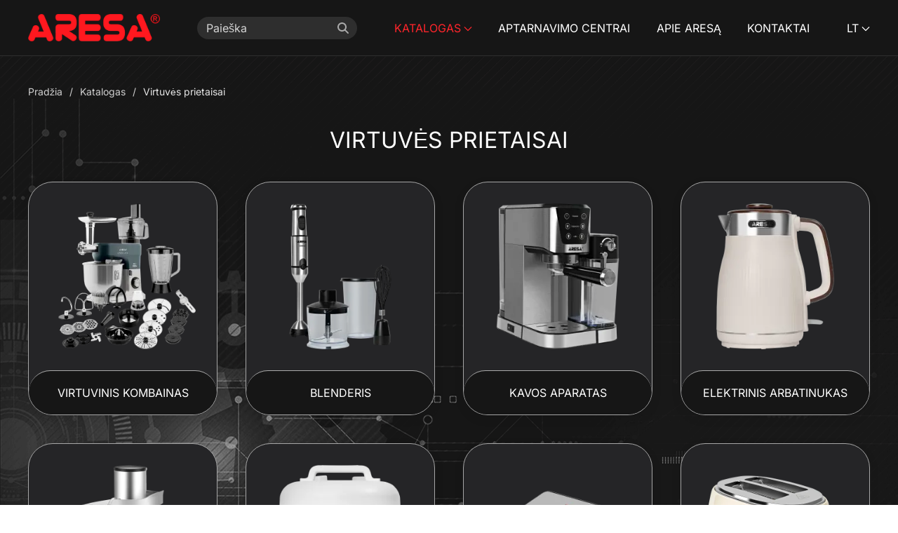

--- FILE ---
content_type: text/html; charset=utf-8
request_url: https://aresa-techno.ru/lt/virtuv-s-prietaisai
body_size: 10559
content:
<!DOCTYPE html>
<html lang="lt">

<head>
	<meta charset="utf-8">
	<meta name="viewport" content="width=device-width, initial-scale=1, shrink-to-fit=no">
	<meta name="format-detection" content="telephone=no">
	<meta http-equiv="X-UA-Compatible" content="IE=edge">

			<link href="https://aresa-techno.ru/favicon.ico" rel="shortcut icon" type="image/vnd.microsoft.icon" />
	
	<link rel="preload" as="style" href="https://aresa-techno.ru/build/assets/app-C8K9a1AM.css" /><link rel="modulepreload" as="script" href="https://aresa-techno.ru/build/assets/app-CIYg-YWj.js" /><link rel="stylesheet" href="https://aresa-techno.ru/build/assets/app-C8K9a1AM.css" /><script type="module" src="https://aresa-techno.ru/build/assets/app-CIYg-YWj.js"></script>	
	
	<meta name="google-site-verification" content="YBLU84o55QhRt9iiQThLiGJzjPNIJeyhvx_VWCso9QM" />
	<meta name="yandex-verification" content="8a30f9da1ecd8376" />
	<meta name="yandex-verification" content="2fec1ea22200261e" />

</head>

<body>
	<div id="app" data-page="{&quot;component&quot;:&quot;Web\/Catalog\/Category\/Show&quot;,&quot;props&quot;:{&quot;errors&quot;:{},&quot;adminPanelPath&quot;:&quot;\/admin\/&quot;,&quot;storageFolder&quot;:&quot;storage\/&quot;,&quot;csrf_token&quot;:&quot;A7OjBze8zVGoyvvVWp6xDc6bDIAIPFF3NQqfQMYf&quot;,&quot;app_url&quot;:&quot;https:\/\/aresa-techno.ru&quot;,&quot;can&quot;:false,&quot;admin&quot;:false,&quot;canonical_url&quot;:&quot;https:\/\/aresa-techno.ru\/lt\/virtuv-s-prietaisai&quot;,&quot;locale&quot;:&quot;lt&quot;,&quot;homeLocalisedUrl&quot;:&quot;https:\/\/aresa-techno.ru\/lt&quot;,&quot;languages&quot;:[{&quot;id&quot;:1,&quot;code&quot;:&quot;ru&quot;,&quot;title&quot;:&quot;\u0420\u0443\u0441\u0441\u043a\u0438\u0439&quot;},{&quot;id&quot;:2,&quot;code&quot;:&quot;en&quot;,&quot;title&quot;:&quot;English&quot;},{&quot;id&quot;:3,&quot;code&quot;:&quot;ro&quot;,&quot;title&quot;:&quot;Romanian&quot;},{&quot;id&quot;:4,&quot;code&quot;:&quot;lt&quot;,&quot;title&quot;:&quot;Lithuanian&quot;},{&quot;id&quot;:5,&quot;code&quot;:&quot;pl&quot;,&quot;title&quot;:&quot;Polish&quot;},{&quot;id&quot;:6,&quot;code&quot;:&quot;kk&quot;,&quot;title&quot;:&quot;Kazakh&quot;}],&quot;socialNetworks&quot;:[{&quot;name&quot;:&quot;Instagram&quot;,&quot;icon&quot;:&quot;instagram&quot;,&quot;url&quot;:&quot;https:\/\/instagram.com\/aresa_techno&quot;,&quot;color&quot;:&quot;#e1306c&quot;,&quot;svg&quot;:null},{&quot;name&quot;:&quot;VKontakte&quot;,&quot;icon&quot;:&quot;vk&quot;,&quot;url&quot;:&quot;https:\/\/vk.com\/aresa_techno&quot;,&quot;color&quot;:&quot;#4c75a3&quot;,&quot;svg&quot;:null},{&quot;name&quot;:&quot;YouTube&quot;,&quot;icon&quot;:&quot;youtube&quot;,&quot;url&quot;:&quot;https:\/\/youtube.com\/user\/AresaVideo&quot;,&quot;color&quot;:&quot;#ff0000&quot;,&quot;svg&quot;:null},{&quot;name&quot;:&quot;Facebook&quot;,&quot;icon&quot;:&quot;facebook&quot;,&quot;url&quot;:&quot;https:\/\/facebook.com\/aresa.techno1&quot;,&quot;color&quot;:&quot;#3b5998&quot;,&quot;svg&quot;:null}],&quot;categories&quot;:{&quot;data&quot;:[{&quot;id&quot;:36,&quot;parent_id&quot;:null,&quot;active&quot;:true,&quot;rank&quot;:0,&quot;title&quot;:&quot;Virtuv\u0117s prietaisai&quot;,&quot;menu_title&quot;:&quot;Virtuv\u0117s prietaisai&quot;,&quot;footer_menu_title&quot;:&quot;Virtuvei&quot;,&quot;uri&quot;:&quot;https:\/\/aresa-techno.ru\/lt\/virtuv-s-prietaisai&quot;,&quot;children&quot;:[{&quot;id&quot;:51,&quot;parent_id&quot;:36,&quot;active&quot;:true,&quot;rank&quot;:1,&quot;title&quot;:&quot;Blenderis&quot;,&quot;menu_title&quot;:&quot;Blenderis&quot;,&quot;footer_menu_title&quot;:null,&quot;uri&quot;:&quot;https:\/\/aresa-techno.ru\/lt\/virtuv-s-prietaisai\/blenderis&quot;},{&quot;id&quot;:56,&quot;parent_id&quot;:36,&quot;active&quot;:true,&quot;rank&quot;:10,&quot;title&quot;:&quot;Daugiafunkcinis puodas&quot;,&quot;menu_title&quot;:&quot;Daugiafunkcinis puodas&quot;,&quot;footer_menu_title&quot;:null,&quot;uri&quot;:&quot;https:\/\/aresa-techno.ru\/lt\/virtuv-s-prietaisai\/daugiafunkcinis-puodas&quot;},{&quot;id&quot;:60,&quot;parent_id&quot;:36,&quot;active&quot;:true,&quot;rank&quot;:12,&quot;title&quot;:&quot;D\u017eiovintuvas&quot;,&quot;menu_title&quot;:&quot;D\u017eiovintuvas&quot;,&quot;footer_menu_title&quot;:null,&quot;uri&quot;:&quot;https:\/\/aresa-techno.ru\/lt\/virtuv-s-prietaisai\/d-iovintuvas&quot;},{&quot;id&quot;:80,&quot;parent_id&quot;:36,&quot;active&quot;:true,&quot;rank&quot;:0,&quot;title&quot;:&quot;Elektrin\u0117 orkait\u0117&quot;,&quot;menu_title&quot;:&quot;Elektrin\u0117 orkait\u0117&quot;,&quot;footer_menu_title&quot;:null,&quot;uri&quot;:&quot;https:\/\/aresa-techno.ru\/lt\/elektrine-mini-orkaite&quot;},{&quot;id&quot;:67,&quot;parent_id&quot;:36,&quot;active&quot;:true,&quot;rank&quot;:19,&quot;title&quot;:&quot;Elektrin\u0117 plytel\u0117&quot;,&quot;menu_title&quot;:&quot;Elektrin\u0117 plytel\u0117&quot;,&quot;footer_menu_title&quot;:null,&quot;uri&quot;:&quot;https:\/\/aresa-techno.ru\/lt\/virtuv-s-prietaisai\/elektrine-plytele&quot;},{&quot;id&quot;:65,&quot;parent_id&quot;:36,&quot;active&quot;:true,&quot;rank&quot;:18,&quot;title&quot;:&quot;Elektrin\u0117s grotel\u0117s&quot;,&quot;menu_title&quot;:&quot;Elektrin\u0117s grotel\u0117s&quot;,&quot;footer_menu_title&quot;:null,&quot;uri&quot;:&quot;https:\/\/aresa-techno.ru\/lt\/virtuv-s-prietaisai\/elektrines-groteles&quot;},{&quot;id&quot;:53,&quot;parent_id&quot;:36,&quot;active&quot;:true,&quot;rank&quot;:17,&quot;title&quot;:&quot;Elektrinis arbatinukas&quot;,&quot;menu_title&quot;:&quot;Elektrinis arbatinukas&quot;,&quot;footer_menu_title&quot;:null,&quot;uri&quot;:&quot;https:\/\/aresa-techno.ru\/lt\/virtuv-s-prietaisai\/elektrinis-arbatinukas&quot;},{&quot;id&quot;:62,&quot;parent_id&quot;:36,&quot;active&quot;:true,&quot;rank&quot;:8,&quot;title&quot;:&quot;Kavamal\u0117&quot;,&quot;menu_title&quot;:&quot;Kavamal\u0117&quot;,&quot;footer_menu_title&quot;:null,&quot;uri&quot;:&quot;https:\/\/aresa-techno.ru\/lt\/virtuv-s-prietaisai\/kavamal&quot;},{&quot;id&quot;:52,&quot;parent_id&quot;:36,&quot;active&quot;:true,&quot;rank&quot;:7,&quot;title&quot;:&quot;Kavos aparatas&quot;,&quot;menu_title&quot;:&quot;Kavos aparatas&quot;,&quot;footer_menu_title&quot;:null,&quot;uri&quot;:&quot;https:\/\/aresa-techno.ru\/lt\/virtuv-s-prietaisai\/kavos-aparatas&quot;},{&quot;id&quot;:63,&quot;parent_id&quot;:36,&quot;active&quot;:true,&quot;rank&quot;:11,&quot;title&quot;:&quot;M\u0117smal\u0117&quot;,&quot;menu_title&quot;:&quot;M\u0117smal\u0117&quot;,&quot;footer_menu_title&quot;:null,&quot;uri&quot;:&quot;https:\/\/aresa-techno.ru\/lt\/virtuv-s-prietaisai\/m-smal&quot;},{&quot;id&quot;:61,&quot;parent_id&quot;:36,&quot;active&quot;:true,&quot;rank&quot;:9,&quot;title&quot;:&quot;Mikseris&quot;,&quot;menu_title&quot;:&quot;Mikseris&quot;,&quot;footer_menu_title&quot;:null,&quot;uri&quot;:&quot;https:\/\/aresa-techno.ru\/lt\/virtuv-s-prietaisai\/mikseris&quot;},{&quot;id&quot;:58,&quot;parent_id&quot;:36,&quot;active&quot;:true,&quot;rank&quot;:16,&quot;title&quot;:&quot;Skrudintuvai&quot;,&quot;menu_title&quot;:&quot;Skrudintuvai&quot;,&quot;footer_menu_title&quot;:null,&quot;uri&quot;:&quot;https:\/\/aresa-techno.ru\/lt\/virtuv-s-prietaisai\/skrudintuvai&quot;},{&quot;id&quot;:66,&quot;parent_id&quot;:36,&quot;active&quot;:true,&quot;rank&quot;:3,&quot;title&quot;:&quot;Smulkintuvas&quot;,&quot;menu_title&quot;:&quot;Smulkintuvas&quot;,&quot;footer_menu_title&quot;:null,&quot;uri&quot;:&quot;https:\/\/aresa-techno.ru\/lt\/virtuv-s-prietaisai\/smulkintuvas&quot;},{&quot;id&quot;:54,&quot;parent_id&quot;:36,&quot;active&quot;:true,&quot;rank&quot;:13,&quot;title&quot;:&quot;Sul\u010diaspaud\u0117&quot;,&quot;menu_title&quot;:&quot;Sul\u010diaspaud\u0117&quot;,&quot;footer_menu_title&quot;:null,&quot;uri&quot;:&quot;https:\/\/aresa-techno.ru\/lt\/virtuv-s-prietaisai\/sul-iaspaud&quot;},{&quot;id&quot;:57,&quot;parent_id&quot;:36,&quot;active&quot;:true,&quot;rank&quot;:14,&quot;title&quot;:&quot;Sumu\u0161tini\u0173 keptuv\u0117, Vaflin\u0117&quot;,&quot;menu_title&quot;:&quot;Sumu\u0161tini\u0173 keptuv\u0117, Vaflin\u0117&quot;,&quot;footer_menu_title&quot;:null,&quot;uri&quot;:&quot;https:\/\/aresa-techno.ru\/lt\/virtuv-s-prietaisai\/sumu-tini-keptuv-vaflin&quot;},{&quot;id&quot;:64,&quot;parent_id&quot;:36,&quot;active&quot;:true,&quot;rank&quot;:15,&quot;title&quot;:&quot;Termopotas&quot;,&quot;menu_title&quot;:&quot;Elektrinis virdulys termosas&quot;,&quot;footer_menu_title&quot;:null,&quot;uri&quot;:&quot;https:\/\/aresa-techno.ru\/lt\/virtuv-s-prietaisai\/elektrinis-virdulys-termosas&quot;},{&quot;id&quot;:68,&quot;parent_id&quot;:36,&quot;active&quot;:true,&quot;rank&quot;:4,&quot;title&quot;:&quot;Virtuv\u0117s reikmenys&quot;,&quot;menu_title&quot;:&quot;Virtuv\u0117s reikmenys&quot;,&quot;footer_menu_title&quot;:null,&quot;uri&quot;:&quot;https:\/\/aresa-techno.ru\/lt\/virtuv-s-prietaisai\/virtuves-reikmenys&quot;},{&quot;id&quot;:59,&quot;parent_id&quot;:36,&quot;active&quot;:true,&quot;rank&quot;:2,&quot;title&quot;:&quot;Virtuvin\u0117s svarstykl\u0117s&quot;,&quot;menu_title&quot;:&quot;Virtuvin\u0117s svarstykl\u0117s&quot;,&quot;footer_menu_title&quot;:null,&quot;uri&quot;:&quot;https:\/\/aresa-techno.ru\/lt\/virtuv-s-prietaisai\/virtuvin-s-svarstykl-s&quot;},{&quot;id&quot;:50,&quot;parent_id&quot;:36,&quot;active&quot;:true,&quot;rank&quot;:6,&quot;title&quot;:&quot;Virtuvinis kombainas&quot;,&quot;menu_title&quot;:&quot;Virtuvinis kombainas&quot;,&quot;footer_menu_title&quot;:null,&quot;uri&quot;:&quot;https:\/\/aresa-techno.ru\/lt\/virtuv-s-prietaisai\/virtuvinis-kombainas&quot;}]},{&quot;id&quot;:38,&quot;parent_id&quot;:null,&quot;active&quot;:true,&quot;rank&quot;:2,&quot;title&quot;:&quot;Plauk\u0173 ir k\u016bno prie\u017ei\u016bros technika&quot;,&quot;menu_title&quot;:&quot;Plauk\u0173 ir k\u016bno prie\u017ei\u016bros technika&quot;,&quot;footer_menu_title&quot;:&quot;Prie\u017ei\u016brai&quot;,&quot;uri&quot;:&quot;https:\/\/aresa-techno.ru\/lt\/plauk-ir-k-no-prie-i-ros-technika&quot;,&quot;children&quot;:[{&quot;id&quot;:76,&quot;parent_id&quot;:38,&quot;active&quot;:true,&quot;rank&quot;:2,&quot;title&quot;:&quot;Elektrin\u0117 plauk\u0173 kirpimo ma\u0161ina&quot;,&quot;menu_title&quot;:&quot;Elektrin\u0117 plauk\u0173 kirpimo ma\u0161ina&quot;,&quot;footer_menu_title&quot;:null,&quot;uri&quot;:&quot;https:\/\/aresa-techno.ru\/lt\/plauk-ir-k-no-prie-i-ros-technika\/elektrin-plauk-kirpimo-ma-ina&quot;},{&quot;id&quot;:78,&quot;parent_id&quot;:38,&quot;active&quot;:true,&quot;rank&quot;:5,&quot;title&quot;:&quot;Elektrinis skustuvas&quot;,&quot;menu_title&quot;:&quot;Elektrinis skustuvas&quot;,&quot;footer_menu_title&quot;:null,&quot;uri&quot;:&quot;https:\/\/aresa-techno.ru\/lt\/plauk-ir-k-no-prie-i-ros-technika\/elektrinis-skustuvas&quot;},{&quot;id&quot;:77,&quot;parent_id&quot;:38,&quot;active&quot;:true,&quot;rank&quot;:1,&quot;title&quot;:&quot;Grind\u0173 svarstykl\u0117s&quot;,&quot;menu_title&quot;:&quot;Grind\u0173 svarstykl\u0117s&quot;,&quot;footer_menu_title&quot;:null,&quot;uri&quot;:&quot;https:\/\/aresa-techno.ru\/lt\/plauk-ir-k-no-prie-i-ros-technika\/grind-svarstykl-s&quot;},{&quot;id&quot;:74,&quot;parent_id&quot;:38,&quot;active&quot;:true,&quot;rank&quot;:3,&quot;title&quot;:&quot;Plauk\u0173 d\u017eiovintuvas&quot;,&quot;menu_title&quot;:&quot;Plauk\u0173 d\u017eiovintuvas&quot;,&quot;footer_menu_title&quot;:null,&quot;uri&quot;:&quot;https:\/\/aresa-techno.ru\/lt\/plauk-ir-k-no-prie-i-ros-technika\/plauk-d-iovintuvas&quot;},{&quot;id&quot;:75,&quot;parent_id&quot;:38,&quot;active&quot;:true,&quot;rank&quot;:4,&quot;title&quot;:&quot;\u017dnypl\u0117s \u0161ukuosenoms modeliuoti&quot;,&quot;menu_title&quot;:&quot;\u017dnypl\u0117s \u0161ukuosenoms modeliuoti&quot;,&quot;footer_menu_title&quot;:null,&quot;uri&quot;:&quot;https:\/\/aresa-techno.ru\/lt\/plauk-ir-k-no-prie-i-ros-technika\/nypl-s-ukuosenoms-modeliuoti&quot;}]},{&quot;id&quot;:37,&quot;parent_id&quot;:null,&quot;active&quot;:true,&quot;rank&quot;:3,&quot;title&quot;:&quot;Klimato \u012franga&quot;,&quot;menu_title&quot;:&quot;Klimato \u012franga&quot;,&quot;footer_menu_title&quot;:&quot;Klimatui&quot;,&quot;uri&quot;:&quot;https:\/\/aresa-techno.ru\/lt\/klimato-ranga&quot;,&quot;children&quot;:[{&quot;id&quot;:73,&quot;parent_id&quot;:37,&quot;active&quot;:true,&quot;rank&quot;:0,&quot;title&quot;:&quot;Oro dr\u0117kintuvas&quot;,&quot;menu_title&quot;:&quot;Oro dr\u0117kintuvas&quot;,&quot;footer_menu_title&quot;:null,&quot;uri&quot;:&quot;https:\/\/aresa-techno.ru\/lt\/klimato-ranga\/oro-dr-kintuvas&quot;},{&quot;id&quot;:69,&quot;parent_id&quot;:37,&quot;active&quot;:true,&quot;rank&quot;:4,&quot;title&quot;:&quot;Termoventiliatorius&quot;,&quot;menu_title&quot;:&quot;Termoventiliatorius&quot;,&quot;footer_menu_title&quot;:null,&quot;uri&quot;:&quot;https:\/\/aresa-techno.ru\/lt\/klimato-ranga\/termoventiliatorius&quot;},{&quot;id&quot;:71,&quot;parent_id&quot;:37,&quot;active&quot;:true,&quot;rank&quot;:1,&quot;title&quot;:&quot;Ventiliatorius&quot;,&quot;menu_title&quot;:&quot;Ventiliatorius&quot;,&quot;footer_menu_title&quot;:null,&quot;uri&quot;:&quot;https:\/\/aresa-techno.ru\/lt\/klimato-ranga\/ventiliatorius&quot;}]},{&quot;id&quot;:35,&quot;parent_id&quot;:null,&quot;active&quot;:true,&quot;rank&quot;:5,&quot;title&quot;:&quot;Buitin\u0117 technika&quot;,&quot;menu_title&quot;:&quot;Buitin\u0117 technika&quot;,&quot;footer_menu_title&quot;:&quot;Namams&quot;,&quot;uri&quot;:&quot;https:\/\/aresa-techno.ru\/lt\/buitin-technika&quot;,&quot;children&quot;:[{&quot;id&quot;:40,&quot;parent_id&quot;:35,&quot;active&quot;:true,&quot;rank&quot;:4,&quot;title&quot;:&quot;Drabu\u017ei\u0173 garintuvas&quot;,&quot;menu_title&quot;:&quot;Drabu\u017ei\u0173 garintuvas&quot;,&quot;footer_menu_title&quot;:null,&quot;uri&quot;:&quot;https:\/\/aresa-techno.ru\/lt\/buitin-technika\/drabu-i-garintuvas&quot;},{&quot;id&quot;:42,&quot;parent_id&quot;:35,&quot;active&quot;:true,&quot;rank&quot;:5,&quot;title&quot;:&quot;Dulki\u0173 siurblys&quot;,&quot;menu_title&quot;:&quot;Dulki\u0173 siurblys&quot;,&quot;footer_menu_title&quot;:null,&quot;uri&quot;:&quot;https:\/\/aresa-techno.ru\/lt\/buitin-technika\/dulki-siurblys&quot;},{&quot;id&quot;:48,&quot;parent_id&quot;:35,&quot;active&quot;:true,&quot;rank&quot;:3,&quot;title&quot;:&quot;Gar\u0173 valiklis&quot;,&quot;menu_title&quot;:&quot;Gar\u0173 valiklis&quot;,&quot;footer_menu_title&quot;:null,&quot;uri&quot;:&quot;https:\/\/aresa-techno.ru\/lt\/buitin-technika\/garu-valiklis&quot;},{&quot;id&quot;:45,&quot;parent_id&quot;:35,&quot;active&quot;:true,&quot;rank&quot;:6,&quot;title&quot;:&quot;Laikrodis radijas&quot;,&quot;menu_title&quot;:&quot;Laikrodis radijas&quot;,&quot;footer_menu_title&quot;:null,&quot;uri&quot;:&quot;https:\/\/aresa-techno.ru\/lt\/buitin-technika\/laikrodis-radijas&quot;},{&quot;id&quot;:41,&quot;parent_id&quot;:35,&quot;active&quot;:true,&quot;rank&quot;:9,&quot;title&quot;:&quot;Lygintuvai&quot;,&quot;menu_title&quot;:&quot;Lygintuvai&quot;,&quot;footer_menu_title&quot;:null,&quot;uri&quot;:&quot;https:\/\/aresa-techno.ru\/lt\/buitin-technika\/lygintuvai&quot;},{&quot;id&quot;:49,&quot;parent_id&quot;:35,&quot;active&quot;:true,&quot;rank&quot;:10,&quot;title&quot;:&quot;Lygintuvas su gar\u0173 generatoriumi&quot;,&quot;menu_title&quot;:null,&quot;footer_menu_title&quot;:null,&quot;uri&quot;:&quot;https:\/\/aresa-techno.ru\/lt\/lygintuvas-su-garu-generatoriumi&quot;},{&quot;id&quot;:46,&quot;parent_id&quot;:35,&quot;active&quot;:true,&quot;rank&quot;:1,&quot;title&quot;:&quot;Ma\u0161ina \u0161alinanti burbuliukus&quot;,&quot;menu_title&quot;:&quot;Ma\u0161ina \u0161alinanti burbuliukus&quot;,&quot;footer_menu_title&quot;:null,&quot;uri&quot;:&quot;https:\/\/aresa-techno.ru\/lt\/buitin-technika\/ma-ina-alinanti-burbuliukus&quot;},{&quot;id&quot;:47,&quot;parent_id&quot;:35,&quot;active&quot;:true,&quot;rank&quot;:2,&quot;title&quot;:&quot;Oru stotis&quot;,&quot;menu_title&quot;:&quot;Oru stotis&quot;,&quot;footer_menu_title&quot;:null,&quot;uri&quot;:&quot;https:\/\/aresa-techno.ru\/lt\/buitin-technika\/oru-stotis&quot;},{&quot;id&quot;:81,&quot;parent_id&quot;:35,&quot;active&quot;:true,&quot;rank&quot;:0,&quot;title&quot;:&quot;Stalinis laikrodis&quot;,&quot;menu_title&quot;:&quot;Stalinis laikrodis&quot;,&quot;footer_menu_title&quot;:null,&quot;uri&quot;:&quot;https:\/\/aresa-techno.ru\/lt\/stalinis-laikrodis&quot;}]}]},&quot;pages&quot;:[{&quot;id&quot;:3,&quot;alias&quot;:&quot;service-centers&quot;,&quot;uri&quot;:&quot;service-centers&quot;,&quot;active&quot;:true,&quot;position&quot;:&quot;top_menu&quot;,&quot;localized_url&quot;:&quot;https:\/\/aresa-techno.ru\/lt\/service-centers&quot;,&quot;translation&quot;:{&quot;id&quot;:25,&quot;page_id&quot;:3,&quot;language_id&quot;:4,&quot;title&quot;:&quot;aptarnavimo centrai&quot;,&quot;active&quot;:true,&quot;footer_contacts&quot;:null}},{&quot;id&quot;:5,&quot;alias&quot;:&quot;about&quot;,&quot;uri&quot;:&quot;about&quot;,&quot;active&quot;:true,&quot;position&quot;:&quot;top_menu&quot;,&quot;localized_url&quot;:&quot;https:\/\/aresa-techno.ru\/lt\/about&quot;,&quot;translation&quot;:{&quot;id&quot;:11,&quot;page_id&quot;:5,&quot;language_id&quot;:4,&quot;title&quot;:&quot;Apie Ares\u0105&quot;,&quot;active&quot;:true,&quot;footer_contacts&quot;:null}},{&quot;id&quot;:7,&quot;alias&quot;:&quot;warranty-service&quot;,&quot;uri&quot;:&quot;warranty-service&quot;,&quot;active&quot;:true,&quot;position&quot;:&quot;footer&quot;,&quot;localized_url&quot;:&quot;https:\/\/aresa-techno.ru\/lt\/warranty-service&quot;,&quot;translation&quot;:{&quot;id&quot;:39,&quot;page_id&quot;:7,&quot;language_id&quot;:4,&quot;title&quot;:&quot;Garantinis aptarnavimas&quot;,&quot;active&quot;:true,&quot;footer_contacts&quot;:null}},{&quot;id&quot;:8,&quot;alias&quot;:&quot;regulation-on-incentive-payments&quot;,&quot;uri&quot;:&quot;regulation-on-incentive-payments&quot;,&quot;active&quot;:true,&quot;position&quot;:&quot;footer&quot;,&quot;localized_url&quot;:&quot;https:\/\/aresa-techno.ru\/lt\/regulation-on-incentive-payments&quot;,&quot;translation&quot;:{&quot;id&quot;:53,&quot;page_id&quot;:8,&quot;language_id&quot;:4,&quot;title&quot;:&quot;Skatnam\u0173j\u0173 Mok\u0117jim\u0173 Nuostatai&quot;,&quot;active&quot;:true,&quot;footer_contacts&quot;:null}},{&quot;id&quot;:9,&quot;alias&quot;:&quot;catalog&quot;,&quot;uri&quot;:&quot;catalog&quot;,&quot;active&quot;:true,&quot;position&quot;:null,&quot;localized_url&quot;:&quot;https:\/\/aresa-techno.ru\/lt&quot;,&quot;translation&quot;:{&quot;id&quot;:60,&quot;page_id&quot;:9,&quot;language_id&quot;:4,&quot;title&quot;:&quot;Katalogas&quot;,&quot;active&quot;:true,&quot;footer_contacts&quot;:null}},{&quot;id&quot;:4,&quot;alias&quot;:&quot;contacts&quot;,&quot;uri&quot;:&quot;contacts&quot;,&quot;active&quot;:true,&quot;position&quot;:&quot;top_menu&quot;,&quot;localized_url&quot;:&quot;https:\/\/aresa-techno.ru\/lt\/contacts&quot;,&quot;translation&quot;:{&quot;id&quot;:46,&quot;page_id&quot;:4,&quot;language_id&quot;:4,&quot;title&quot;:&quot;kontaktai&quot;,&quot;active&quot;:true,&quot;footer_contacts&quot;:null}}],&quot;translations&quot;:{&quot;(and :count more error)&quot;:&quot;(ir dar :count klaid\u0173)&quot;,&quot;(and :count more errors)&quot;:&quot;(ir dar :count klaid\u0173)|(ir dar :count klaid\u0173)|(ir dar :count klaid\u0173)&quot;,&quot;A decryption key is required.&quot;:&quot;Reikalingas i\u0161\u0161ifravimo raktas.&quot;,&quot;A Timeout Occurred&quot;:&quot;\u012evyko skirtasis laikas&quot;,&quot;Accept&quot;:&quot;Priimti&quot;,&quot;Accepted&quot;:&quot;Priimta&quot;,&quot;Action&quot;:&quot;Veiksmas&quot;,&quot;Actions&quot;:&quot;Veiksmas&quot;,&quot;Add&quot;:&quot;Prid\u0117ti&quot;,&quot;Add :name&quot;:&quot;Prid\u0117ti :name&quot;,&quot;Admin&quot;:&quot;Admin&quot;,&quot;Agree&quot;:&quot;Sutinku&quot;,&quot;All rights reserved.&quot;:&quot;Visos teis\u0117s saugomos.&quot;,&quot;Already Reported&quot;:&quot;Jau Prane\u0161ta&quot;,&quot;Archive&quot;:&quot;Archyvas&quot;,&quot;Assign&quot;:&quot;Priskirti&quot;,&quot;Associate&quot;:&quot;Bendradarbis&quot;,&quot;Attach&quot;:&quot;Prid\u0117ti&quot;,&quot;Bad Gateway&quot;:&quot;bloga tinklo s\u0105saja&quot;,&quot;Bad Request&quot;:&quot;Bloga u\u017eklausa&quot;,&quot;Bandwidth Limit Exceeded&quot;:&quot;Duomen\u0173 srauto limitas vir\u0161ytas&quot;,&quot;Browse&quot;:&quot;Nar\u0161yti&quot;,&quot;Cancel&quot;:&quot;At\u0161aukti&quot;,&quot;Choose&quot;:&quot;Pasirinkti&quot;,&quot;Choose :name&quot;:&quot;Pasirinkite :name&quot;,&quot;Choose File&quot;:&quot;Pasirinkite Fail\u0105&quot;,&quot;Choose Image&quot;:&quot;Pasirinkite Vaizdas&quot;,&quot;Click to copy&quot;:&quot;Spustel\u0117kite nor\u0117dami nukopijuoti&quot;,&quot;Client Closed Request&quot;:&quot;Kliento u\u017eklausa u\u017edaryta&quot;,&quot;Close&quot;:&quot;U\u017edaryti&quot;,&quot;Collapse&quot;:&quot;Sutraukti&quot;,&quot;Collapse All&quot;:&quot;Sutraukti visk\u0105&quot;,&quot;Comment&quot;:&quot;komentuoti&quot;,&quot;Confirm&quot;:&quot;Patvirtinti&quot;,&quot;Conflict&quot;:&quot;Konfliktas&quot;,&quot;Connect&quot;:&quot;Prisijungti&quot;,&quot;Connection Closed Without Response&quot;:&quot;Ry\u0161ys u\u017edarytas be atsako&quot;,&quot;Connection Timed Out&quot;:&quot;Baig\u0117si ry\u0161io laikas&quot;,&quot;Continue&quot;:&quot;T\u0119sti&quot;,&quot;Create&quot;:&quot;Sukurti&quot;,&quot;Create :name&quot;:&quot;Sukurti :name&quot;,&quot;Created&quot;:&quot;Sukurta&quot;,&quot;Delete&quot;:&quot;I\u0161trinti&quot;,&quot;Delete :name&quot;:&quot;I\u0161trinti :name&quot;,&quot;Detach&quot;:&quot;Atskirti&quot;,&quot;Details&quot;:&quot;Informacija&quot;,&quot;Disable&quot;:&quot;I\u0161jungti&quot;,&quot;Discard&quot;:&quot;I\u0161mesti&quot;,&quot;Done&quot;:&quot;padaryta&quot;,&quot;Down&quot;:&quot;\u017demyn&quot;,&quot;Duplicate&quot;:&quot;Pasikartoti&quot;,&quot;Duplicate :name&quot;:&quot;Dublikatas: vardas&quot;,&quot;Edit&quot;:&quot;Redaguoti&quot;,&quot;Edit :name&quot;:&quot;Redaguoti :name&quot;,&quot;Enable&quot;:&quot;\u012ejungti&quot;,&quot;Encrypted environment file already exists.&quot;:&quot;\u0160ifruotas aplinkos failas jau yra.&quot;,&quot;Encrypted environment file not found.&quot;:&quot;\u0160ifruotas aplinkos failas nerastas.&quot;,&quot;Environment file already exists.&quot;:&quot;Aplinkos failas jau yra.&quot;,&quot;Environment file not found.&quot;:&quot;Aplinkos failas nerastas.&quot;,&quot;errors&quot;:&quot;klaid\u0173&quot;,&quot;Expand&quot;:&quot;I\u0161skleisti&quot;,&quot;Expand All&quot;:&quot;I\u0161pl\u0117sti visk\u0105&quot;,&quot;Expectation Failed&quot;:&quot;Tik\u0117tis nepavyko&quot;,&quot;Explanation&quot;:&quot;Paai\u0161kinimas&quot;,&quot;Export&quot;:&quot;Eksportuoti&quot;,&quot;Export :name&quot;:&quot;Export :name&quot;,&quot;Failed Dependency&quot;:&quot;Nepavykusi priklausomyb\u0117&quot;,&quot;File&quot;:&quot;Failas&quot;,&quot;Files&quot;:&quot;Failai&quot;,&quot;Forbidden&quot;:&quot;Draud\u017eiama&quot;,&quot;Found&quot;:&quot;Rasta&quot;,&quot;Gateway Timeout&quot;:&quot;Vart\u0173 skirtasis laikas&quot;,&quot;Go Home&quot;:&quot;Eiti \u012f pradin\u012f puslap\u012f&quot;,&quot;Go to page :page&quot;:&quot;Eiti \u012f puslap\u012f Nr. :page&quot;,&quot;Gone&quot;:&quot;Dingo&quot;,&quot;Hello!&quot;:&quot;Sveiki!&quot;,&quot;Hide&quot;:&quot;Sl\u0117pti&quot;,&quot;Hide :name&quot;:&quot;Pasl\u0117pti :name&quot;,&quot;Home&quot;:&quot;Namai&quot;,&quot;HTTP Version Not Supported&quot;:&quot;HTTP versija nepalaikoma&quot;,&quot;I&#039;m a teapot&quot;:&quot;A\u0161 esu arbatinukas&quot;,&quot;If you did not create an account, no further action is required.&quot;:&quot;Jeigu paskyr\u0105 k\u016br\u0117te ne j\u016bs, papildom\u0173 veiksm\u0173 atlikti nereikia.&quot;,&quot;If you did not request a password reset, no further action is required.&quot;:&quot;Jeigu nepra\u0161\u0117te atstatyti slapta\u017eod\u012f, joki\u0173 veiksm\u0173 atlikti nereikia.&quot;,&quot;If you&#039;re having trouble clicking the \&quot;:actionText\&quot; button, copy and paste the URL below\ninto your web browser:&quot;:&quot;Jeigu nepavyksta paspausti \&quot;:actionText\&quot; mygtuko, nukopijuokite ir \u012fklijuokite nuorod\u0105, kuri pateikta \u017eemiau,\n\u012f savo nar\u0161ykl\u0119:&quot;,&quot;IM Used&quot;:&quot;A\u0161 i\u0161naudotas&quot;,&quot;Image&quot;:&quot;Vaizdas&quot;,&quot;Impersonate&quot;:&quot;Apsimesti&quot;,&quot;Impersonation&quot;:&quot;Apsimetin\u0117jimas&quot;,&quot;Import&quot;:&quot;Importuoti&quot;,&quot;Import :name&quot;:&quot;Importuoti :name&quot;,&quot;Insufficient Storage&quot;:&quot;Nepakankama saugykla&quot;,&quot;Internal Server Error&quot;:&quot;Vidin\u0117 serverio klaida&quot;,&quot;Introduction&quot;:&quot;\u012evadas&quot;,&quot;Invalid filename.&quot;:&quot;Neteisingas failo pavadinimas.&quot;,&quot;Invalid JSON was returned from the route.&quot;:&quot;I\u0161 mar\u0161ruto buvo gr\u0105\u017eintas netinkamas JSON.&quot;,&quot;Invalid SSL Certificate&quot;:&quot;Neteisingas SSL sertifikatas&quot;,&quot;length&quot;:&quot;ilgio&quot;,&quot;Length Required&quot;:&quot;Reikalingas ilgis&quot;,&quot;Like&quot;:&quot;Kaip&quot;,&quot;Load&quot;:&quot;\u012ekelti&quot;,&quot;Localize&quot;:&quot;Lokalizuoti&quot;,&quot;Location&quot;:&quot;Vieta&quot;,&quot;Locked&quot;:&quot;U\u017erakinta&quot;,&quot;Log In&quot;:&quot;Prisijungti&quot;,&quot;Log Out&quot;:&quot;atsijungti&quot;,&quot;Login&quot;:&quot;Prisijungti&quot;,&quot;Logout&quot;:&quot;Atsijungti&quot;,&quot;Loop Detected&quot;:&quot;Aptikta kilpa&quot;,&quot;Maintenance Mode&quot;:&quot;Prie\u017ei\u016bros re\u017eimas&quot;,&quot;Method Not Allowed&quot;:&quot;Metodas neleid\u017eiamas&quot;,&quot;Misdirected Request&quot;:&quot;Neteisingai nukreipta u\u017eklausa&quot;,&quot;Moved Permanently&quot;:&quot;Perkeltas visam laikui&quot;,&quot;Multi-Status&quot;:&quot;Daugiab\u016bsis&quot;,&quot;Multiple Choices&quot;:&quot;Keli pasirinkimai&quot;,&quot;Network Authentication Required&quot;:&quot;Reikalingas tinklo autentifikavimas&quot;,&quot;Network Connect Timeout Error&quot;:&quot;Tinklo prisijungimo laiko pabaigos klaida&quot;,&quot;Network Read Timeout Error&quot;:&quot;Tinklo skaitymo skirtojo laiko klaida&quot;,&quot;New&quot;:&quot;Naujas&quot;,&quot;New :name&quot;:&quot;Naujas :name&quot;,&quot;No&quot;:&quot;N\u0117ra&quot;,&quot;No Content&quot;:&quot;N\u0117ra turinio&quot;,&quot;Non-Authoritative Information&quot;:&quot;Neautoritetin\u0117 informacija&quot;,&quot;Not Acceptable&quot;:&quot;Nepriimtina&quot;,&quot;Not Extended&quot;:&quot;Neprat\u0119stas&quot;,&quot;Not Found&quot;:&quot;Nerasta&quot;,&quot;Not Implemented&quot;:&quot;Ne\u012fgyvendino&quot;,&quot;Not Modified&quot;:&quot;Nemodifikuota&quot;,&quot;of&quot;:&quot;i\u0161&quot;,&quot;OK&quot;:&quot;Gerai&quot;,&quot;Open&quot;:&quot;Atviras&quot;,&quot;Open in a current window&quot;:&quot;Atidaryti esamame lange&quot;,&quot;Open in a new window&quot;:&quot;Atidaryti naujame lange&quot;,&quot;Open in a parent frame&quot;:&quot;Atidaryti pirminiame r\u0117melyje&quot;,&quot;Open in the topmost frame&quot;:&quot;Atidarykite vir\u0161utiniame r\u0117melyje&quot;,&quot;Open on the website&quot;:&quot;Atidaryti svetain\u0117je&quot;,&quot;Origin Is Unreachable&quot;:&quot;Kilm\u0117 nepasiekiama&quot;,&quot;Page Expired&quot;:&quot;Galiojimo laikas pasibaig\u0117&quot;,&quot;Pagination Navigation&quot;:&quot;Puslapi\u0173 navigacija&quot;,&quot;Partial Content&quot;:&quot;Dalinis turinys&quot;,&quot;Payload Too Large&quot;:&quot;Naudinga apkrova per didel\u0117&quot;,&quot;Payment Required&quot;:&quot;Reikalingas mok\u0117jimas&quot;,&quot;Permanent Redirect&quot;:&quot;Nuolatinis peradresavimas&quot;,&quot;Please click the button below to verify your email address.&quot;:&quot;Spauskite mygtuk\u0105 \u017eemiau, nor\u0117dami patvirtinti savo el. pa\u0161to adres\u0105.&quot;,&quot;Precondition Failed&quot;:&quot;Nepavyko i\u0161ankstin\u0117 s\u0105lyga&quot;,&quot;Precondition Required&quot;:&quot;B\u016btina i\u0161ankstin\u0117 s\u0105lyga&quot;,&quot;Preview&quot;:&quot;Per\u017ei\u016bra&quot;,&quot;Price&quot;:&quot;Kaina&quot;,&quot;Processing&quot;:&quot;Apdorojimas&quot;,&quot;Proxy Authentication Required&quot;:&quot;Reikalingas \u012fgaliotojo serverio autentifikavimas&quot;,&quot;Railgun Error&quot;:&quot;Railgun klaida&quot;,&quot;Range Not Satisfiable&quot;:&quot;Diapazonas nepatenkinamas&quot;,&quot;Record&quot;:&quot;\u012era\u0161as&quot;,&quot;Regards,&quot;:&quot;Pagarbiai,&quot;,&quot;Register&quot;:&quot;Registruotis&quot;,&quot;Request Header Fields Too Large&quot;:&quot;U\u017eklausos antra\u0161t\u0117s laukai per dideli&quot;,&quot;Request Timeout&quot;:&quot;Reikalauti pertraukos&quot;,&quot;Reset Content&quot;:&quot;I\u0161 naujo nustatyti turin\u012f&quot;,&quot;Reset Password&quot;:&quot;Slapta\u017eod\u017eio atstatymas&quot;,&quot;Reset Password Notification&quot;:&quot;Slapta\u017eod\u017eio atstatymo prane\u0161imas&quot;,&quot;Restore&quot;:&quot;Atkurti&quot;,&quot;Restore :name&quot;:&quot;Atkurti :name&quot;,&quot;results&quot;:&quot;rezultatai&quot;,&quot;Retry With&quot;:&quot;Bandykite dar kart\u0105 naudodami&quot;,&quot;Save&quot;:&quot;I\u0161saugoti&quot;,&quot;Save &amp; Close&quot;:&quot;I\u0161saugoti ir u\u017edaryti&quot;,&quot;Save &amp; Return&quot;:&quot;I\u0161saugoti ir gr\u0105\u017einti&quot;,&quot;Save :name&quot;:&quot;Sutaupyk :name&quot;,&quot;Search&quot;:&quot;Paie\u0161ka&quot;,&quot;Search :name&quot;:&quot;Ie\u0161koti :name&quot;,&quot;See Other&quot;:&quot;\u017dr. Kita&quot;,&quot;Select&quot;:&quot;Pasirinkite&quot;,&quot;Select All&quot;:&quot;Pasirinkti visk\u0105&quot;,&quot;Send&quot;:&quot;Si\u0173sti&quot;,&quot;Server Error&quot;:&quot;Serverio klaida&quot;,&quot;Service Unavailable&quot;:&quot;Paslauga negalima&quot;,&quot;Session Has Expired&quot;:&quot;Sesija Baig\u0117si&quot;,&quot;Settings&quot;:&quot;Nustatymai&quot;,&quot;Show&quot;:&quot;Rodyti&quot;,&quot;Show :name&quot;:&quot;Rodyti :name&quot;,&quot;Show All&quot;:&quot;Rodyti visk\u0105&quot;,&quot;Showing&quot;:&quot;Rodomi nuo&quot;,&quot;Sign In&quot;:&quot;Prisijungti&quot;,&quot;Solve&quot;:&quot;I\u0161spr\u0119sti&quot;,&quot;SSL Handshake Failed&quot;:&quot;SSL rankos paspaudimas nepavyko&quot;,&quot;Start&quot;:&quot;Prad\u0117ti&quot;,&quot;Stop&quot;:&quot;Sustabdyti&quot;,&quot;Submit&quot;:&quot;Pateikti&quot;,&quot;Subscribe&quot;:&quot;Prenumeruoti&quot;,&quot;Switch&quot;:&quot;Perjungti&quot;,&quot;Switch To Role&quot;:&quot;Perjungti \u012f vaidmen\u012f&quot;,&quot;Switching Protocols&quot;:&quot;Perjungimo protokolai&quot;,&quot;Tag&quot;:&quot;\u017dyma&quot;,&quot;Tags&quot;:&quot;\u017dymos&quot;,&quot;Temporary Redirect&quot;:&quot;Laikinas peradresavimas&quot;,&quot;The given data was invalid.&quot;:&quot;Pateikti duomenys neteisingi.&quot;,&quot;The response is not a streamed response.&quot;:&quot;Atsakymas n\u0117ra srautinis atsakymas.&quot;,&quot;The response is not a view.&quot;:&quot;Atsakymas n\u0117ra vaizdas.&quot;,&quot;This action is unauthorized.&quot;:&quot;\u0160is veiksmas yra neteis\u0117tas.&quot;,&quot;This password reset link will expire in :count minutes.&quot;:&quot;\u0160i slapta\u017eod\u017eio nustatymo nuoroda galios :count min.&quot;,&quot;to&quot;:&quot;iki&quot;,&quot;Toggle navigation&quot;:&quot;Perjungti navigacij\u0105&quot;,&quot;Too Early&quot;:&quot;Per anksti&quot;,&quot;Too Many Requests&quot;:&quot;Per daug u\u017eklaus\u0173&quot;,&quot;Translate&quot;:&quot;I\u0161versti&quot;,&quot;Translate It&quot;:&quot;I\u0161versk tai&quot;,&quot;Unauthorized&quot;:&quot;Neturite leidimo&quot;,&quot;Unavailable For Legal Reasons&quot;:&quot;Nepasiekiamas d\u0117l teisini\u0173 prie\u017eas\u010di\u0173&quot;,&quot;Unknown Error&quot;:&quot;Ne\u017einoma klaida&quot;,&quot;Unpack&quot;:&quot;I\u0161pakuokite&quot;,&quot;Unprocessable Entity&quot;:&quot;Neapdorojamas objektas&quot;,&quot;Unsubscribe&quot;:&quot;Atsisakyti prenumeratos&quot;,&quot;Unsupported Media Type&quot;:&quot;Nepalaikomas laikmenos tipas&quot;,&quot;Up&quot;:&quot;Auk\u0161tyn&quot;,&quot;Update&quot;:&quot;Naujinimas&quot;,&quot;Update :name&quot;:&quot;:name atnaujinimas&quot;,&quot;Upgrade Required&quot;:&quot;Reikalingas atnaujinimas&quot;,&quot;URI Too Long&quot;:&quot;URI per ilgas&quot;,&quot;Use Proxy&quot;:&quot;Naudokite tarpin\u012f server\u012f&quot;,&quot;User&quot;:&quot;Vartotojas&quot;,&quot;Variant Also Negotiates&quot;:&quot;Variantas taip pat derasi&quot;,&quot;Verify Email Address&quot;:&quot;El. pa\u0161to adreso patvirtinimas&quot;,&quot;View&quot;:&quot;Nuomon\u0117&quot;,&quot;View :name&quot;:&quot;\u017di\u016br\u0117ti :name&quot;,&quot;Web Server is Down&quot;:&quot;Interneto serveris neveikia&quot;,&quot;Whoops!&quot;:&quot;Ups!&quot;,&quot;Yes&quot;:&quot;Teigiamas&quot;,&quot;You are receiving this email because we received a password reset request for your account.&quot;:&quot;J\u016bs gavote \u0161\u012f el. lai\u0161k\u0105, nes buvo i\u0161si\u0173sta j\u016bs\u0173 paskyros slapta\u017eod\u017eio atstatymo u\u017eklausa.&quot;,&quot;Site Name&quot;:&quot;ARESA buitin\u0117 technika&quot;,&quot;Home Hero Title&quot;:&quot;Aresa produktaiyra sukurti m\u016bs\u0173 regionui&quot;,&quot;\u041d\u043e\u0432\u0438\u043d\u043a\u0438&quot;:&quot;Naujas&quot;,&quot;\u041f\u043e\u043f\u0443\u043b\u044f\u0440\u043d\u043e\u0435&quot;:&quot;Populiaru&quot;,&quot;\u041f\u043e\u043f\u0443\u043b\u044f\u0440\u043d\u044b\u0435 \u0442\u043e\u0432\u0430\u0440\u044b&quot;:&quot;Populiar\u016bs&quot;,&quot;\u041f\u043e\u0447\u0435\u043c\u0443 \u043c\u044b&quot;:&quot;Kod\u0117l Mes&quot;,&quot;\u0421\u043a\u0438\u0434\u043a\u0438&quot;:&quot;Nuolaidos&quot;,&quot;\u0421\u043a\u0438\u0434\u043a\u0430&quot;:&quot;Nuolaida&quot;,&quot;\u0412\u0441\u0435&quot;:&quot;Visi&quot;,&quot;\u041d\u043e\u0432\u043e\u0441\u0442\u0438&quot;:&quot;Naujienos&quot;,&quot;\u041d\u0435\u0442 \u043d\u043e\u0432\u043e\u0441\u0442\u0435\u0439&quot;:&quot;Joki\u0173 naujien\u0173&quot;,&quot;Catalog Meta Title&quot;:&quot;Aresa techninio katalogo produktai&quot;,&quot;Catalog Meta Description&quot;:&quot;Aresa&quot;,&quot;Catalog Meta Keywords&quot;:&quot;aresa, virtuv\u0117, namai, prie\u017ei\u016bra, klimatas&quot;,&quot;\u0421\u043d\u044f\u0442\u044b\u0435 \u0441 \u043f\u0440\u043e\u0438\u0437\u0432\u043e\u0434\u0441\u0442\u0432\u0430&quot;:&quot;Nutraukti gaminiai&quot;,&quot;\u0421\u043d\u044f\u0442\u043e \u0441 \u043f\u0440\u043e\u0438\u0437\u0432\u043e\u0434\u0441\u0442\u0432\u0430&quot;:&quot;Nutraukti gaminiai&quot;,&quot;\u0422\u043e\u0432\u0430\u0440\u044b&quot;:&quot;Produkt\u0173&quot;,&quot;\u041a\u0443\u043f\u0438\u0442\u044c&quot;:&quot;Pirkti&quot;,&quot;\u041a\u043e\u0440\u0437\u0438\u043d\u0430&quot;:&quot;Krep\u0161elis&quot;,&quot;\u041a\u043e\u043d\u0442\u0430\u043a\u0442\u044b&quot;:&quot;Kontaktai&quot;,&quot;\u041a\u0430\u0442\u0430\u043b\u043e\u0433&quot;:&quot;Katalogas&quot;,&quot;\u041a\u0430\u0442\u0430\u043b\u043e\u0433-\u043a\u043d\u0438\u0433\u0430&quot;:&quot;Katalogas&quot;,&quot;\u0414\u043e\u0441\u0442\u0430\u0432\u043a\u0430&quot;:&quot;Pristatymas&quot;,&quot;\u041e \u043d\u0430\u0441&quot;:&quot;Apie Mus&quot;,&quot;\u041e\u043f\u043b\u0430\u0442\u0430&quot;:&quot;Mok\u0117jimas&quot;,&quot;\u041f\u043e\u043a\u0443\u043f\u0430\u0442\u0435\u043b\u044f\u043c&quot;:&quot;Pirk\u0117jams&quot;,&quot;\u041f\u043e\u043b\u043e\u0436\u0435\u043d\u0438\u044f \u043e \u043f\u0440\u0435\u0434\u043e\u0441\u0442\u0430\u0432\u043b\u0435\u043d\u0438\u0438 \u0441\u0442\u0438\u043c\u0443\u043b\u0438\u0440\u0443\u044e\u0449\u0438\u0445 \u0432\u044b\u043f\u043b\u0430\u0442&quot;:&quot;Skatnam\u0173j\u0173 Mok\u0117jim\u0173 Nuostatai&quot;,&quot;\u041f\u043e\u043b\u0438\u0442\u0438\u043a\u0430 \u043a\u043e\u043d\u0444\u0438\u0434\u0435\u043d\u0446\u0438\u0430\u043b\u044c\u043d\u043e\u0441\u0442\u0438&quot;:&quot;Privatumo Politika&quot;,&quot;\u041f\u043e\u043b\u044c\u0437\u043e\u0432\u0430\u0442\u0435\u043b\u044c\u0441\u043a\u043e\u0435 \u0441\u043e\u0433\u043b\u0430\u0448\u0435\u043d\u0438\u0435&quot;:&quot;Naudotojo Sutartis&quot;,&quot;\u0413\u0430\u0440\u0430\u043d\u0442\u0438\u0439\u043d\u043e\u0435 \u043e\u0431\u0441\u043b\u0443\u0436\u0438\u0432\u0430\u043d\u0438\u0435&quot;:&quot;Garantinis Aptarnavimas&quot;,&quot;\u0413\u043b\u0430\u0432\u043d\u0430\u044f&quot;:&quot;Prad\u017eia&quot;,&quot;\u0412 \u0434\u0430\u043d\u043d\u043e\u043c \u0440\u0430\u0437\u0434\u0435\u043b\u0435 \u043d\u0435\u0442 \u0442\u043e\u0432\u0430\u0440\u043e\u0432&quot;:&quot;\u0160iame skyriuje n\u0117ra produkt\u0173&quot;,&quot;\u0424\u043e\u0442\u043e&quot;:&quot;Nuotrauka&quot;,&quot;\u0412\u0441\u0435 \u0442\u043e\u0432\u0430\u0440\u044b&quot;:&quot;Visi Produktai&quot;,&quot;\u0412\u0440\u0430\u0449\u0435\u043d\u0438\u0435 360\u00b0&quot;:&quot;Sukimasis 360\u00b0&quot;,&quot;\u0425\u0430\u0440\u0430\u043a\u0442\u0435\u0440\u0438\u0441\u0442\u0438\u043a\u0438&quot;:&quot;Specifikacijos&quot;,&quot;\u041e\u043f\u0438\u0441\u0430\u043d\u0438\u0435&quot;:&quot;Apra\u0161ymas&quot;,&quot;\u0418\u043d\u0441\u0442\u0440\u0443\u043a\u0446\u0438\u044f&quot;:&quot;Instrukcija&quot;,&quot;\u0412\u0438\u0434\u0435\u043e&quot;:&quot;Vaizdo \u012era\u0161as&quot;,&quot;\u0414\u0440\u0443\u0433\u0438\u0435 \u0442\u043e\u0432\u0430\u0440\u044b&quot;:&quot;Kiti Produktai&quot;,&quot;\u041f\u043e\u0445\u043e\u0436\u0438\u0435 \u0442\u043e\u0432\u0430\u0440\u044b&quot;:&quot;Pana\u0161\u016bs Produktai&quot;,&quot;\u041f\u043e\u0434\u0440\u043e\u0431\u043d\u0435\u0435&quot;:&quot;Daugiau Informacijos&quot;,&quot;\u041f\u043e\u0434\u0440\u043e\u0431\u043d\u0435\u0435 \u043e \u0442\u043e\u0432\u0430\u0440\u0435&quot;:&quot;Daugiau Apie Produkt\u0105&quot;,&quot;\u041d\u0430\u0448\u0438 \u0434\u043e\u0441\u0442\u0438\u0436\u0435\u043d\u0438\u044f&quot;:&quot;M\u016bs\u0173 Pasiekimai&quot;,&quot;\u041f\u043e\u0438\u0441\u043a&quot;:&quot;Paie\u0161ka&quot;,&quot;\u0420\u0435\u0437\u0443\u043b\u044c\u0442\u0430\u0442\u044b \u043f\u043e\u0438\u0441\u043a\u0430&quot;:&quot;Paie\u0161kos Rezultatai&quot;,&quot;\u0420\u0435\u0437\u0443\u043b\u044c\u0442\u0430\u0442\u044b \u043f\u043e\u0438\u0441\u043a\u0430 \u043e\u0442\u0441\u0443\u0442\u0441\u0442\u0432\u0443\u044e\u0442&quot;:&quot;Paie\u0161kos Rezultatai neegzistuoja&quot;,&quot;\u0412\u0432\u0435\u0434\u0438\u0442\u0435 \u043f\u043e\u0438\u0441\u043a\u043e\u0432\u044b\u0439 \u0437\u0430\u043f\u0440\u043e\u0441&quot;:&quot;\u012eveskite paie\u0161kos u\u017eklaus\u0105&quot;,&quot;\u0414\u043b\u044f \u043a\u0443\u0445\u043d\u0438&quot;:&quot;Virtuvei&quot;,&quot;\u0414\u043b\u044f \u0434\u043e\u043c\u0430&quot;:&quot;Namams&quot;,&quot;\u0414\u043b\u044f \u0443\u0445\u043e\u0434\u0430&quot;:&quot;Prie\u017ei\u016brai&quot;,&quot;\u0414\u043b\u044f \u043a\u043b\u0438\u043c\u0430\u0442\u0430&quot;:&quot;Klimatui&quot;,&quot;\u041f\u0435\u0440\u0432\u0430\u044f \u0441\u0442\u0440\u0430\u043d\u0438\u0446\u0430&quot;:&quot;Pirmas puslapis&quot;,&quot;\u041f\u0440\u0435\u0434\u044b\u0434\u0443\u0449\u0430\u044f \u0441\u0442\u0440\u0430\u043d\u0438\u0446\u0430&quot;:&quot;Ankstesnis puslapis&quot;,&quot;\u0421\u043b\u0435\u0434\u0443\u044e\u0449\u0430\u044f \u0441\u0442\u0440\u0430\u043d\u0438\u0446\u0430&quot;:&quot;Kitas puslapis&quot;,&quot;\u041f\u043e\u0441\u043b\u0435\u0434\u043d\u044f\u044f \u0441\u0442\u0440\u0430\u043d\u0438\u0446\u0430&quot;:&quot;Paskutinis puslapis&quot;,&quot;\u0420\u0435\u0446\u0435\u043f\u0442&quot;:&quot;Receptas&quot;,&quot;\u0420\u0435\u0446\u0435\u043f\u0442\u044b&quot;:&quot;Receptai&quot;,&quot;\u0412\u0441\u0435 \u0440\u0435\u0446\u0435\u043f\u0442\u044b&quot;:&quot;Visi Receptai&quot;},&quot;catalogFilePath&quot;:&quot;\/storage\/documents\/catalog\/9\/catalog.pdf&quot;,&quot;category&quot;:{&quot;id&quot;:36,&quot;parent_id&quot;:null,&quot;alias&quot;:&quot;tehnika-dlja-kuhni&quot;,&quot;uri&quot;:&quot;tehnika-dlja-kuhni&quot;,&quot;uri_override&quot;:1,&quot;active&quot;:true,&quot;searchable&quot;:true,&quot;rank&quot;:0,&quot;properties&quot;:{&quot;zoo_category_id&quot;:3},&quot;created_at&quot;:&quot;2025-03-29T14:55:08.000000Z&quot;,&quot;updated_at&quot;:&quot;2025-04-01T09:19:20.000000Z&quot;,&quot;translation&quot;:{&quot;id&quot;:242,&quot;category_id&quot;:36,&quot;language_id&quot;:4,&quot;title&quot;:&quot;Virtuv\u0117s prietaisai&quot;,&quot;menu_title&quot;:&quot;Virtuv\u0117s prietaisai&quot;,&quot;uri&quot;:&quot;virtuv-s-prietaisai&quot;,&quot;searchable&quot;:true,&quot;seo&quot;:{&quot;id&quot;:265,&quot;seoable_type&quot;:&quot;App\\Models\\CategoryTranslation&quot;,&quot;seoable_id&quot;:242,&quot;meta_h1&quot;:null,&quot;meta_title&quot;:&quot;Virtuv\u0117s prietaisai&quot;,&quot;meta_description&quot;:&quot;Virtuv\u0117s prietaisai&quot;,&quot;meta_keywords&quot;:&quot;Virtuv\u0117s prietaisai&quot;}},&quot;children_translation&quot;:[{&quot;id&quot;:50,&quot;parent_id&quot;:36,&quot;active&quot;:true,&quot;translation&quot;:{&quot;id&quot;:334,&quot;category_id&quot;:50,&quot;title&quot;:&quot;Virtuvinis kombainas&quot;,&quot;uri&quot;:&quot;virtuv-s-prietaisai\/virtuvinis-kombainas&quot;,&quot;searchable&quot;:true},&quot;images&quot;:[{&quot;id&quot;:3839,&quot;size_label&quot;:&quot;main&quot;,&quot;fileable_id&quot;:50,&quot;fileable_type&quot;:&quot;App\\Models\\Category&quot;,&quot;group&quot;:&quot;preview&quot;,&quot;path&quot;:&quot;\/storage\/images\/categories\/50\/preview\/VAC3xy.png&quot;,&quot;width&quot;:2000,&quot;height&quot;:2000,&quot;thumbs&quot;:[{&quot;id&quot;:36974,&quot;parent_id&quot;:3839,&quot;size_label&quot;:&quot;s_webp&quot;,&quot;path&quot;:&quot;\/storage\/images\/categories\/50\/preview\/s_webp_l31GJf.webp&quot;,&quot;width&quot;:250,&quot;height&quot;:250},{&quot;id&quot;:36976,&quot;parent_id&quot;:3839,&quot;size_label&quot;:&quot;m_webp&quot;,&quot;path&quot;:&quot;\/storage\/images\/categories\/50\/preview\/m_webp_lkxbJh.webp&quot;,&quot;width&quot;:500,&quot;height&quot;:500}]}]},{&quot;id&quot;:51,&quot;parent_id&quot;:36,&quot;active&quot;:true,&quot;translation&quot;:{&quot;id&quot;:341,&quot;category_id&quot;:51,&quot;title&quot;:&quot;Blenderis&quot;,&quot;uri&quot;:&quot;virtuv-s-prietaisai\/blenderis&quot;,&quot;searchable&quot;:true},&quot;images&quot;:[{&quot;id&quot;:6281,&quot;size_label&quot;:&quot;main&quot;,&quot;fileable_id&quot;:51,&quot;fileable_type&quot;:&quot;App\\Models\\Category&quot;,&quot;group&quot;:&quot;preview&quot;,&quot;path&quot;:&quot;\/storage\/images\/categories\/51\/preview\/uxAW50.png&quot;,&quot;width&quot;:2000,&quot;height&quot;:2000,&quot;thumbs&quot;:[{&quot;id&quot;:58811,&quot;parent_id&quot;:6281,&quot;size_label&quot;:&quot;s_webp&quot;,&quot;path&quot;:&quot;\/storage\/images\/categories\/51\/preview\/s_webp_D4eyrb.webp&quot;,&quot;width&quot;:250,&quot;height&quot;:250},{&quot;id&quot;:58813,&quot;parent_id&quot;:6281,&quot;size_label&quot;:&quot;m_webp&quot;,&quot;path&quot;:&quot;\/storage\/images\/categories\/51\/preview\/m_webp_YCdRx5.webp&quot;,&quot;width&quot;:500,&quot;height&quot;:500}]}]},{&quot;id&quot;:52,&quot;parent_id&quot;:36,&quot;active&quot;:true,&quot;translation&quot;:{&quot;id&quot;:348,&quot;category_id&quot;:52,&quot;title&quot;:&quot;Kavos aparatas&quot;,&quot;uri&quot;:&quot;virtuv-s-prietaisai\/kavos-aparatas&quot;,&quot;searchable&quot;:true},&quot;images&quot;:[{&quot;id&quot;:3730,&quot;size_label&quot;:&quot;main&quot;,&quot;fileable_id&quot;:52,&quot;fileable_type&quot;:&quot;App\\Models\\Category&quot;,&quot;group&quot;:&quot;preview&quot;,&quot;path&quot;:&quot;\/storage\/images\/categories\/52\/preview\/71H7iK.png&quot;,&quot;width&quot;:2000,&quot;height&quot;:2000,&quot;thumbs&quot;:[{&quot;id&quot;:36189,&quot;parent_id&quot;:3730,&quot;size_label&quot;:&quot;s_webp&quot;,&quot;path&quot;:&quot;\/storage\/images\/categories\/52\/preview\/s_webp_TgWOlk.webp&quot;,&quot;width&quot;:250,&quot;height&quot;:250},{&quot;id&quot;:36191,&quot;parent_id&quot;:3730,&quot;size_label&quot;:&quot;m_webp&quot;,&quot;path&quot;:&quot;\/storage\/images\/categories\/52\/preview\/m_webp_76m9M5.webp&quot;,&quot;width&quot;:500,&quot;height&quot;:500}]}]},{&quot;id&quot;:53,&quot;parent_id&quot;:36,&quot;active&quot;:true,&quot;translation&quot;:{&quot;id&quot;:355,&quot;category_id&quot;:53,&quot;title&quot;:&quot;Elektrinis arbatinukas&quot;,&quot;uri&quot;:&quot;virtuv-s-prietaisai\/elektrinis-arbatinukas&quot;,&quot;searchable&quot;:true},&quot;images&quot;:[{&quot;id&quot;:6280,&quot;size_label&quot;:&quot;main&quot;,&quot;fileable_id&quot;:53,&quot;fileable_type&quot;:&quot;App\\Models\\Category&quot;,&quot;group&quot;:&quot;preview&quot;,&quot;path&quot;:&quot;\/storage\/images\/categories\/53\/preview\/jbRDZY.png&quot;,&quot;width&quot;:2000,&quot;height&quot;:2000,&quot;thumbs&quot;:[{&quot;id&quot;:58803,&quot;parent_id&quot;:6280,&quot;size_label&quot;:&quot;s_webp&quot;,&quot;path&quot;:&quot;\/storage\/images\/categories\/53\/preview\/s_webp_RmYnLm.webp&quot;,&quot;width&quot;:250,&quot;height&quot;:250},{&quot;id&quot;:58805,&quot;parent_id&quot;:6280,&quot;size_label&quot;:&quot;m_webp&quot;,&quot;path&quot;:&quot;\/storage\/images\/categories\/53\/preview\/m_webp_SN5KLY.webp&quot;,&quot;width&quot;:500,&quot;height&quot;:500}]}]},{&quot;id&quot;:54,&quot;parent_id&quot;:36,&quot;active&quot;:true,&quot;translation&quot;:{&quot;id&quot;:362,&quot;category_id&quot;:54,&quot;title&quot;:&quot;Sul\u010diaspaud\u0117&quot;,&quot;uri&quot;:&quot;virtuv-s-prietaisai\/sul-iaspaud&quot;,&quot;searchable&quot;:true},&quot;images&quot;:[{&quot;id&quot;:2913,&quot;size_label&quot;:&quot;main&quot;,&quot;fileable_id&quot;:54,&quot;fileable_type&quot;:&quot;App\\Models\\Category&quot;,&quot;group&quot;:&quot;preview&quot;,&quot;path&quot;:&quot;\/storage\/images\/categories\/54\/preview\/DMOENK.png&quot;,&quot;width&quot;:2000,&quot;height&quot;:1999,&quot;thumbs&quot;:[{&quot;id&quot;:28102,&quot;parent_id&quot;:2913,&quot;size_label&quot;:&quot;s_webp&quot;,&quot;path&quot;:&quot;\/storage\/images\/categories\/54\/preview\/s_webp_muU327.webp&quot;,&quot;width&quot;:250,&quot;height&quot;:250},{&quot;id&quot;:28104,&quot;parent_id&quot;:2913,&quot;size_label&quot;:&quot;m_webp&quot;,&quot;path&quot;:&quot;\/storage\/images\/categories\/54\/preview\/m_webp_6AYxR0.webp&quot;,&quot;width&quot;:500,&quot;height&quot;:500}]}]},{&quot;id&quot;:56,&quot;parent_id&quot;:36,&quot;active&quot;:true,&quot;translation&quot;:{&quot;id&quot;:376,&quot;category_id&quot;:56,&quot;title&quot;:&quot;Daugiafunkcinis puodas&quot;,&quot;uri&quot;:&quot;virtuv-s-prietaisai\/daugiafunkcinis-puodas&quot;,&quot;searchable&quot;:true},&quot;images&quot;:[{&quot;id&quot;:6279,&quot;size_label&quot;:&quot;main&quot;,&quot;fileable_id&quot;:56,&quot;fileable_type&quot;:&quot;App\\Models\\Category&quot;,&quot;group&quot;:&quot;preview&quot;,&quot;path&quot;:&quot;\/storage\/images\/categories\/56\/preview\/Pc9Ihm.png&quot;,&quot;width&quot;:2000,&quot;height&quot;:2000,&quot;thumbs&quot;:[{&quot;id&quot;:58795,&quot;parent_id&quot;:6279,&quot;size_label&quot;:&quot;s_webp&quot;,&quot;path&quot;:&quot;\/storage\/images\/categories\/56\/preview\/s_webp_bqF82E.webp&quot;,&quot;width&quot;:250,&quot;height&quot;:250},{&quot;id&quot;:58797,&quot;parent_id&quot;:6279,&quot;size_label&quot;:&quot;m_webp&quot;,&quot;path&quot;:&quot;\/storage\/images\/categories\/56\/preview\/m_webp_npxupq.webp&quot;,&quot;width&quot;:500,&quot;height&quot;:500}]}]},{&quot;id&quot;:57,&quot;parent_id&quot;:36,&quot;active&quot;:true,&quot;translation&quot;:{&quot;id&quot;:383,&quot;category_id&quot;:57,&quot;title&quot;:&quot;Sumu\u0161tini\u0173 keptuv\u0117, Vaflin\u0117&quot;,&quot;uri&quot;:&quot;virtuv-s-prietaisai\/sumu-tini-keptuv-vaflin&quot;,&quot;searchable&quot;:true},&quot;images&quot;:[{&quot;id&quot;:6282,&quot;size_label&quot;:&quot;main&quot;,&quot;fileable_id&quot;:57,&quot;fileable_type&quot;:&quot;App\\Models\\Category&quot;,&quot;group&quot;:&quot;preview&quot;,&quot;path&quot;:&quot;\/storage\/images\/categories\/57\/preview\/Hgr5WQ.png&quot;,&quot;width&quot;:4304,&quot;height&quot;:4304,&quot;thumbs&quot;:[{&quot;id&quot;:58819,&quot;parent_id&quot;:6282,&quot;size_label&quot;:&quot;s_webp&quot;,&quot;path&quot;:&quot;\/storage\/images\/categories\/57\/preview\/s_webp_6ZPPXp.webp&quot;,&quot;width&quot;:250,&quot;height&quot;:250},{&quot;id&quot;:58821,&quot;parent_id&quot;:6282,&quot;size_label&quot;:&quot;m_webp&quot;,&quot;path&quot;:&quot;\/storage\/images\/categories\/57\/preview\/m_webp_Y5RlJh.webp&quot;,&quot;width&quot;:500,&quot;height&quot;:500}]}]},{&quot;id&quot;:58,&quot;parent_id&quot;:36,&quot;active&quot;:true,&quot;translation&quot;:{&quot;id&quot;:390,&quot;category_id&quot;:58,&quot;title&quot;:&quot;Skrudintuvai&quot;,&quot;uri&quot;:&quot;virtuv-s-prietaisai\/skrudintuvai&quot;,&quot;searchable&quot;:true},&quot;images&quot;:[{&quot;id&quot;:2916,&quot;size_label&quot;:&quot;main&quot;,&quot;fileable_id&quot;:58,&quot;fileable_type&quot;:&quot;App\\Models\\Category&quot;,&quot;group&quot;:&quot;preview&quot;,&quot;path&quot;:&quot;\/storage\/images\/categories\/58\/preview\/DbH2kM.png&quot;,&quot;width&quot;:2000,&quot;height&quot;:2000,&quot;thumbs&quot;:[{&quot;id&quot;:28126,&quot;parent_id&quot;:2916,&quot;size_label&quot;:&quot;s_webp&quot;,&quot;path&quot;:&quot;\/storage\/images\/categories\/58\/preview\/s_webp_tltO3f.webp&quot;,&quot;width&quot;:250,&quot;height&quot;:250},{&quot;id&quot;:28128,&quot;parent_id&quot;:2916,&quot;size_label&quot;:&quot;m_webp&quot;,&quot;path&quot;:&quot;\/storage\/images\/categories\/58\/preview\/m_webp_knIWZ1.webp&quot;,&quot;width&quot;:500,&quot;height&quot;:500}]}]},{&quot;id&quot;:59,&quot;parent_id&quot;:36,&quot;active&quot;:true,&quot;translation&quot;:{&quot;id&quot;:397,&quot;category_id&quot;:59,&quot;title&quot;:&quot;Virtuvin\u0117s svarstykl\u0117s&quot;,&quot;uri&quot;:&quot;virtuv-s-prietaisai\/virtuvin-s-svarstykl-s&quot;,&quot;searchable&quot;:true},&quot;images&quot;:[{&quot;id&quot;:2904,&quot;size_label&quot;:&quot;main&quot;,&quot;fileable_id&quot;:59,&quot;fileable_type&quot;:&quot;App\\Models\\Category&quot;,&quot;group&quot;:&quot;preview&quot;,&quot;path&quot;:&quot;\/storage\/images\/categories\/59\/preview\/e5FdTy.png&quot;,&quot;width&quot;:2000,&quot;height&quot;:2000,&quot;thumbs&quot;:[{&quot;id&quot;:28030,&quot;parent_id&quot;:2904,&quot;size_label&quot;:&quot;s_webp&quot;,&quot;path&quot;:&quot;\/storage\/images\/categories\/59\/preview\/s_webp_pgJXwR.webp&quot;,&quot;width&quot;:250,&quot;height&quot;:250},{&quot;id&quot;:28032,&quot;parent_id&quot;:2904,&quot;size_label&quot;:&quot;m_webp&quot;,&quot;path&quot;:&quot;\/storage\/images\/categories\/59\/preview\/m_webp_jL7WaW.webp&quot;,&quot;width&quot;:500,&quot;height&quot;:500}]}]},{&quot;id&quot;:60,&quot;parent_id&quot;:36,&quot;active&quot;:true,&quot;translation&quot;:{&quot;id&quot;:404,&quot;category_id&quot;:60,&quot;title&quot;:&quot;D\u017eiovintuvas&quot;,&quot;uri&quot;:&quot;virtuv-s-prietaisai\/d-iovintuvas&quot;,&quot;searchable&quot;:true},&quot;images&quot;:[{&quot;id&quot;:2912,&quot;size_label&quot;:&quot;main&quot;,&quot;fileable_id&quot;:60,&quot;fileable_type&quot;:&quot;App\\Models\\Category&quot;,&quot;group&quot;:&quot;preview&quot;,&quot;path&quot;:&quot;\/storage\/images\/categories\/60\/preview\/SuONaw.png&quot;,&quot;width&quot;:2000,&quot;height&quot;:2000,&quot;thumbs&quot;:[{&quot;id&quot;:28094,&quot;parent_id&quot;:2912,&quot;size_label&quot;:&quot;s_webp&quot;,&quot;path&quot;:&quot;\/storage\/images\/categories\/60\/preview\/s_webp_Jf5cLs.webp&quot;,&quot;width&quot;:250,&quot;height&quot;:250},{&quot;id&quot;:28096,&quot;parent_id&quot;:2912,&quot;size_label&quot;:&quot;m_webp&quot;,&quot;path&quot;:&quot;\/storage\/images\/categories\/60\/preview\/m_webp_sRJr3Z.webp&quot;,&quot;width&quot;:500,&quot;height&quot;:500}]}]},{&quot;id&quot;:61,&quot;parent_id&quot;:36,&quot;active&quot;:true,&quot;translation&quot;:{&quot;id&quot;:411,&quot;category_id&quot;:61,&quot;title&quot;:&quot;Mikseris&quot;,&quot;uri&quot;:&quot;virtuv-s-prietaisai\/mikseris&quot;,&quot;searchable&quot;:true},&quot;images&quot;:[{&quot;id&quot;:6278,&quot;size_label&quot;:&quot;main&quot;,&quot;fileable_id&quot;:61,&quot;fileable_type&quot;:&quot;App\\Models\\Category&quot;,&quot;group&quot;:&quot;preview&quot;,&quot;path&quot;:&quot;\/storage\/images\/categories\/61\/preview\/MVQURY.png&quot;,&quot;width&quot;:2000,&quot;height&quot;:2000,&quot;thumbs&quot;:[{&quot;id&quot;:58787,&quot;parent_id&quot;:6278,&quot;size_label&quot;:&quot;s_webp&quot;,&quot;path&quot;:&quot;\/storage\/images\/categories\/61\/preview\/s_webp_AGotbX.webp&quot;,&quot;width&quot;:250,&quot;height&quot;:250},{&quot;id&quot;:58789,&quot;parent_id&quot;:6278,&quot;size_label&quot;:&quot;m_webp&quot;,&quot;path&quot;:&quot;\/storage\/images\/categories\/61\/preview\/m_webp_PVW0Up.webp&quot;,&quot;width&quot;:500,&quot;height&quot;:500}]}]},{&quot;id&quot;:62,&quot;parent_id&quot;:36,&quot;active&quot;:true,&quot;translation&quot;:{&quot;id&quot;:418,&quot;category_id&quot;:62,&quot;title&quot;:&quot;Kavamal\u0117&quot;,&quot;uri&quot;:&quot;virtuv-s-prietaisai\/kavamal&quot;,&quot;searchable&quot;:true},&quot;images&quot;:[{&quot;id&quot;:4271,&quot;size_label&quot;:&quot;main&quot;,&quot;fileable_id&quot;:62,&quot;fileable_type&quot;:&quot;App\\Models\\Category&quot;,&quot;group&quot;:&quot;preview&quot;,&quot;path&quot;:&quot;\/storage\/images\/categories\/62\/preview\/aD6Cee.png&quot;,&quot;width&quot;:2000,&quot;height&quot;:2000,&quot;thumbs&quot;:[{&quot;id&quot;:41300,&quot;parent_id&quot;:4271,&quot;size_label&quot;:&quot;s_webp&quot;,&quot;path&quot;:&quot;\/storage\/images\/categories\/62\/preview\/s_webp_49IeSe.webp&quot;,&quot;width&quot;:250,&quot;height&quot;:250},{&quot;id&quot;:41302,&quot;parent_id&quot;:4271,&quot;size_label&quot;:&quot;m_webp&quot;,&quot;path&quot;:&quot;\/storage\/images\/categories\/62\/preview\/m_webp_bp4a3K.webp&quot;,&quot;width&quot;:500,&quot;height&quot;:500}]}]},{&quot;id&quot;:63,&quot;parent_id&quot;:36,&quot;active&quot;:true,&quot;translation&quot;:{&quot;id&quot;:425,&quot;category_id&quot;:63,&quot;title&quot;:&quot;M\u0117smal\u0117&quot;,&quot;uri&quot;:&quot;virtuv-s-prietaisai\/m-smal&quot;,&quot;searchable&quot;:true},&quot;images&quot;:[{&quot;id&quot;:4273,&quot;size_label&quot;:&quot;main&quot;,&quot;fileable_id&quot;:63,&quot;fileable_type&quot;:&quot;App\\Models\\Category&quot;,&quot;group&quot;:&quot;preview&quot;,&quot;path&quot;:&quot;\/storage\/images\/categories\/63\/preview\/UjqKdT.png&quot;,&quot;width&quot;:2000,&quot;height&quot;:2000,&quot;thumbs&quot;:[{&quot;id&quot;:41316,&quot;parent_id&quot;:4273,&quot;size_label&quot;:&quot;s_webp&quot;,&quot;path&quot;:&quot;\/storage\/images\/categories\/63\/preview\/s_webp_snJmyL.webp&quot;,&quot;width&quot;:250,&quot;height&quot;:250},{&quot;id&quot;:41318,&quot;parent_id&quot;:4273,&quot;size_label&quot;:&quot;m_webp&quot;,&quot;path&quot;:&quot;\/storage\/images\/categories\/63\/preview\/m_webp_kElFsw.webp&quot;,&quot;width&quot;:500,&quot;height&quot;:500}]}]},{&quot;id&quot;:64,&quot;parent_id&quot;:36,&quot;active&quot;:true,&quot;translation&quot;:{&quot;id&quot;:432,&quot;category_id&quot;:64,&quot;title&quot;:&quot;Termopotas&quot;,&quot;uri&quot;:&quot;virtuv-s-prietaisai\/elektrinis-virdulys-termosas&quot;,&quot;searchable&quot;:true},&quot;images&quot;:[{&quot;id&quot;:2915,&quot;size_label&quot;:&quot;main&quot;,&quot;fileable_id&quot;:64,&quot;fileable_type&quot;:&quot;App\\Models\\Category&quot;,&quot;group&quot;:&quot;preview&quot;,&quot;path&quot;:&quot;\/storage\/images\/categories\/64\/preview\/egjxEa.png&quot;,&quot;width&quot;:2000,&quot;height&quot;:2000,&quot;thumbs&quot;:[{&quot;id&quot;:28118,&quot;parent_id&quot;:2915,&quot;size_label&quot;:&quot;s_webp&quot;,&quot;path&quot;:&quot;\/storage\/images\/categories\/64\/preview\/s_webp_Cdvjab.webp&quot;,&quot;width&quot;:250,&quot;height&quot;:250},{&quot;id&quot;:28120,&quot;parent_id&quot;:2915,&quot;size_label&quot;:&quot;m_webp&quot;,&quot;path&quot;:&quot;\/storage\/images\/categories\/64\/preview\/m_webp_0RqGnC.webp&quot;,&quot;width&quot;:500,&quot;height&quot;:500}]}]},{&quot;id&quot;:65,&quot;parent_id&quot;:36,&quot;active&quot;:true,&quot;translation&quot;:{&quot;id&quot;:439,&quot;category_id&quot;:65,&quot;title&quot;:&quot;Elektrin\u0117s grotel\u0117s&quot;,&quot;uri&quot;:&quot;virtuv-s-prietaisai\/elektrines-groteles&quot;,&quot;searchable&quot;:true},&quot;images&quot;:[{&quot;id&quot;:2918,&quot;size_label&quot;:&quot;main&quot;,&quot;fileable_id&quot;:65,&quot;fileable_type&quot;:&quot;App\\Models\\Category&quot;,&quot;group&quot;:&quot;preview&quot;,&quot;path&quot;:&quot;\/storage\/images\/categories\/65\/preview\/EapFF5.png&quot;,&quot;width&quot;:2000,&quot;height&quot;:2000,&quot;thumbs&quot;:[{&quot;id&quot;:28142,&quot;parent_id&quot;:2918,&quot;size_label&quot;:&quot;s_webp&quot;,&quot;path&quot;:&quot;\/storage\/images\/categories\/65\/preview\/s_webp_OoXFmT.webp&quot;,&quot;width&quot;:250,&quot;height&quot;:250},{&quot;id&quot;:28144,&quot;parent_id&quot;:2918,&quot;size_label&quot;:&quot;m_webp&quot;,&quot;path&quot;:&quot;\/storage\/images\/categories\/65\/preview\/m_webp_RvapvP.webp&quot;,&quot;width&quot;:500,&quot;height&quot;:500}]}]},{&quot;id&quot;:66,&quot;parent_id&quot;:36,&quot;active&quot;:true,&quot;translation&quot;:{&quot;id&quot;:446,&quot;category_id&quot;:66,&quot;title&quot;:&quot;Smulkintuvas&quot;,&quot;uri&quot;:&quot;virtuv-s-prietaisai\/smulkintuvas&quot;,&quot;searchable&quot;:true},&quot;images&quot;:[{&quot;id&quot;:4825,&quot;size_label&quot;:&quot;main&quot;,&quot;fileable_id&quot;:66,&quot;fileable_type&quot;:&quot;App\\Models\\Category&quot;,&quot;group&quot;:&quot;preview&quot;,&quot;path&quot;:&quot;\/storage\/images\/categories\/66\/preview\/x5RuxY.png&quot;,&quot;width&quot;:2000,&quot;height&quot;:2000,&quot;thumbs&quot;:[{&quot;id&quot;:47078,&quot;parent_id&quot;:4825,&quot;size_label&quot;:&quot;s_webp&quot;,&quot;path&quot;:&quot;\/storage\/images\/categories\/66\/preview\/s_webp_lEAOuG.webp&quot;,&quot;width&quot;:250,&quot;height&quot;:250},{&quot;id&quot;:47080,&quot;parent_id&quot;:4825,&quot;size_label&quot;:&quot;m_webp&quot;,&quot;path&quot;:&quot;\/storage\/images\/categories\/66\/preview\/m_webp_XfW9qQ.webp&quot;,&quot;width&quot;:500,&quot;height&quot;:500}]}]},{&quot;id&quot;:67,&quot;parent_id&quot;:36,&quot;active&quot;:true,&quot;translation&quot;:{&quot;id&quot;:453,&quot;category_id&quot;:67,&quot;title&quot;:&quot;Elektrin\u0117 plytel\u0117&quot;,&quot;uri&quot;:&quot;virtuv-s-prietaisai\/elektrine-plytele&quot;,&quot;searchable&quot;:true},&quot;images&quot;:[{&quot;id&quot;:2919,&quot;size_label&quot;:&quot;main&quot;,&quot;fileable_id&quot;:67,&quot;fileable_type&quot;:&quot;App\\Models\\Category&quot;,&quot;group&quot;:&quot;preview&quot;,&quot;path&quot;:&quot;\/storage\/images\/categories\/67\/preview\/RZexQO.png&quot;,&quot;width&quot;:2000,&quot;height&quot;:2000,&quot;thumbs&quot;:[{&quot;id&quot;:28150,&quot;parent_id&quot;:2919,&quot;size_label&quot;:&quot;s_webp&quot;,&quot;path&quot;:&quot;\/storage\/images\/categories\/67\/preview\/s_webp_l0l6WD.webp&quot;,&quot;width&quot;:250,&quot;height&quot;:250},{&quot;id&quot;:28152,&quot;parent_id&quot;:2919,&quot;size_label&quot;:&quot;m_webp&quot;,&quot;path&quot;:&quot;\/storage\/images\/categories\/67\/preview\/m_webp_Qw85on.webp&quot;,&quot;width&quot;:500,&quot;height&quot;:500}]}]},{&quot;id&quot;:68,&quot;parent_id&quot;:36,&quot;active&quot;:true,&quot;translation&quot;:{&quot;id&quot;:461,&quot;category_id&quot;:68,&quot;title&quot;:&quot;Virtuv\u0117s reikmenys&quot;,&quot;uri&quot;:&quot;virtuv-s-prietaisai\/virtuves-reikmenys&quot;,&quot;searchable&quot;:true},&quot;images&quot;:[{&quot;id&quot;:4272,&quot;size_label&quot;:&quot;main&quot;,&quot;fileable_id&quot;:68,&quot;fileable_type&quot;:&quot;App\\Models\\Category&quot;,&quot;group&quot;:&quot;preview&quot;,&quot;path&quot;:&quot;\/storage\/images\/categories\/68\/preview\/WZN8Z1.png&quot;,&quot;width&quot;:2000,&quot;height&quot;:2000,&quot;thumbs&quot;:[{&quot;id&quot;:41308,&quot;parent_id&quot;:4272,&quot;size_label&quot;:&quot;s_webp&quot;,&quot;path&quot;:&quot;\/storage\/images\/categories\/68\/preview\/s_webp_RxKgJo.webp&quot;,&quot;width&quot;:250,&quot;height&quot;:250},{&quot;id&quot;:41310,&quot;parent_id&quot;:4272,&quot;size_label&quot;:&quot;m_webp&quot;,&quot;path&quot;:&quot;\/storage\/images\/categories\/68\/preview\/m_webp_kMaM0v.webp&quot;,&quot;width&quot;:500,&quot;height&quot;:500}]}]},{&quot;id&quot;:80,&quot;parent_id&quot;:36,&quot;active&quot;:true,&quot;translation&quot;:{&quot;id&quot;:538,&quot;category_id&quot;:80,&quot;title&quot;:&quot;Elektrin\u0117 orkait\u0117&quot;,&quot;uri&quot;:&quot;elektrine-mini-orkaite&quot;,&quot;searchable&quot;:true},&quot;images&quot;:[{&quot;id&quot;:6231,&quot;size_label&quot;:&quot;main&quot;,&quot;fileable_id&quot;:80,&quot;fileable_type&quot;:&quot;App\\Models\\Category&quot;,&quot;group&quot;:&quot;preview&quot;,&quot;path&quot;:&quot;\/storage\/images\/categories\/80\/preview\/03UuBu.png&quot;,&quot;width&quot;:2000,&quot;height&quot;:2000,&quot;thumbs&quot;:[{&quot;id&quot;:58399,&quot;parent_id&quot;:6231,&quot;size_label&quot;:&quot;s_webp&quot;,&quot;path&quot;:&quot;\/storage\/images\/categories\/80\/preview\/s_webp_BTsgG4.webp&quot;,&quot;width&quot;:250,&quot;height&quot;:250},{&quot;id&quot;:58401,&quot;parent_id&quot;:6231,&quot;size_label&quot;:&quot;m_webp&quot;,&quot;path&quot;:&quot;\/storage\/images\/categories\/80\/preview\/m_webp_mYPqn6.webp&quot;,&quot;width&quot;:500,&quot;height&quot;:500}]}]}],&quot;images&quot;:[],&quot;parent&quot;:null},&quot;breadcrumbs&quot;:[{&quot;id&quot;:0,&quot;title&quot;:&quot;Katalogas&quot;,&quot;uri&quot;:&quot;https:\/\/aresa-techno.ru\/lt\/catalog&quot;},{&quot;id&quot;:36,&quot;title&quot;:&quot;Virtuv\u0117s prietaisai&quot;,&quot;uri&quot;:&quot;https:\/\/aresa-techno.ru\/lt\/virtuv-s-prietaisai&quot;}],&quot;products&quot;:[],&quot;archiveProducts&quot;:0,&quot;auth&quot;:{&quot;user&quot;:null}},&quot;url&quot;:&quot;\/lt\/virtuv-s-prietaisai&quot;,&quot;version&quot;:&quot;1b640c8ecb33424ae052d78db5089fa4&quot;,&quot;clearHistory&quot;:false,&quot;encryptHistory&quot;:false}"></div>
						<!-- Yandex.Metrika counter -->
			<script type="text/javascript">
				(function(m, e, t, r, i, k, a) {
					m[i] = m[i] || function() {
						(m[i].a = m[i].a || []).push(arguments)
					};
					m[i].l = 1 * new Date();
					for (var j = 0; j < document.scripts.length; j++) {
						if (document.scripts[j].src === r) {
							return;
						}
					}
					k = e.createElement(t), a = e.getElementsByTagName(t)[0], k.async = 1, k.src = r, a.parentNode.insertBefore(k, a)
				})
				(window, document, "script", "https://mc.yandex.ru/metrika/tag.js", "ym");

				ym(102205698, "init", {
					defer: true,
					clickmap: true,
					trackLinks: true,
					accurateTrackBounce: true,
					webvisor: true
				});
			</script>
			<noscript>
				<div><img src="https://mc.yandex.ru/watch/102205698" style="position:absolute; left:-9999px;" alt="" /></div>
			</noscript>
			<!-- /Yandex.Metrika counter -->
			
</body>

</html>
